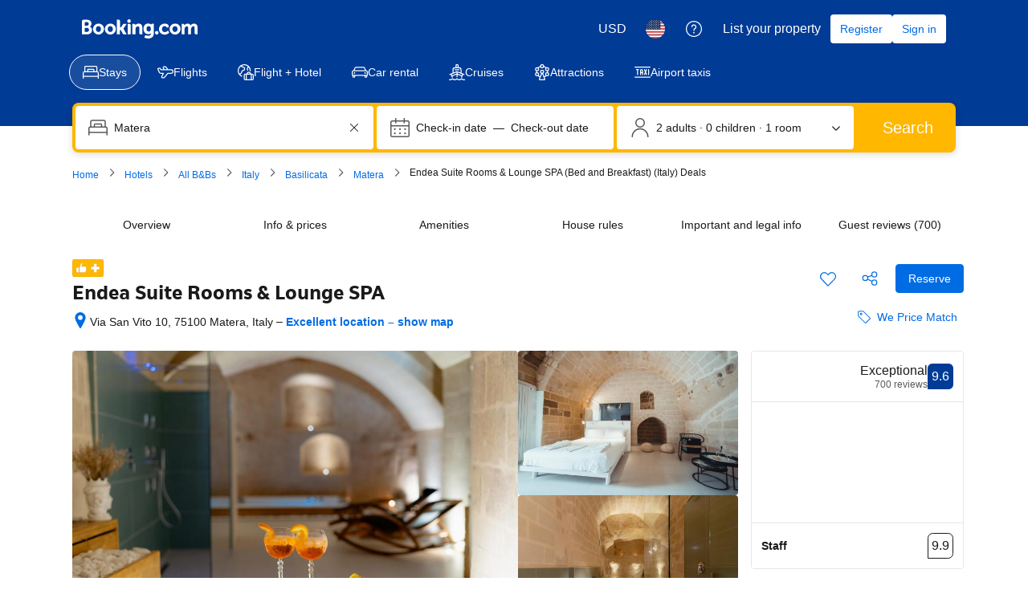

--- FILE ---
content_type: text/html; charset=UTF-8
request_url: https://www.booking.com/hotel/it/endrius.html
body_size: 1818
content:
<!DOCTYPE html>
<html lang="en">
<head>
    <meta charset="utf-8">
    <meta name="viewport" content="width=device-width, initial-scale=1">
    <title></title>
    <style>
        body {
            font-family: "Arial";
        }
    </style>
    <script type="text/javascript">
    window.awsWafCookieDomainList = ['booking.com'];
    window.gokuProps = {
"key":"AQIDAHjcYu/GjX+QlghicBgQ/7bFaQZ+m5FKCMDnO+vTbNg96AHf0QDR8N4FZ0BkUn8kcucXAAAAfjB8BgkqhkiG9w0BBwagbzBtAgEAMGgGCSqGSIb3DQEHATAeBglghkgBZQMEAS4wEQQMuq52ahLIzXS391ltAgEQgDujRkBXrrIUjgs1lAsFcu/9kgpI/IuavohSG7yE1BYsDzpFl4iqc4edkSwfTozI/iGO7lnWq3QC9N4X1w==",
          "iv":"D5499wFbeQAAARfa",
          "context":"ZzFqdo3XXOxWkTSUpVFn46Q+xZ3neS+ZquTy2A0m4IbiG28bi2C86ynZ9f7bQbMSNzOeHWIullON6qUvE1OaiUNZWFu/zw5EUWO42wcXBoMYm9xwa6wuBE2zR6YNfXB4j1qniIgbXdKJUiGQwKQr+2dWwnztiS9NXQ6BxEejIRyFe4p0sUHgCOrV/Dg3NPVEp6IaDUd+HTXEpwzSSOFzNeBeAYpEHsed4Sog/ZHA7GmEouaoe8YdTUwyRiNFBDiuxwgWWIuV2iRpdmV4fqmYiewtUrfBtss34y6jUuO6JxdNjzkNL28mDyqijDmjWdr1iI/AFC2EEwiVr+4Cs8WwJaJAUhuweK7MOzVjniYw/8mm11jubeyXRw=="
};
    </script>
    <script src="https://d8c14d4960ca.337f8b16.us-east-2.token.awswaf.com/d8c14d4960ca/a18a4859af9c/f81f84a03d17/challenge.js"></script>
</head>
<body>
    <div id="challenge-container"></div>
    <script type="text/javascript">
        AwsWafIntegration.saveReferrer();
        AwsWafIntegration.checkForceRefresh().then((forceRefresh) => {
            if (forceRefresh) {
                AwsWafIntegration.forceRefreshToken().then(() => {
                    window.location.reload(true);
                });
            } else {
                AwsWafIntegration.getToken().then(() => {
                    window.location.reload(true);
                });
            }
        });
    </script>
    <noscript>
        <h1>JavaScript is disabled</h1>
        In order to continue, we need to verify that you're not a robot.
        This requires JavaScript. Enable JavaScript and then reload the page.
    </noscript>
</body>
</html>